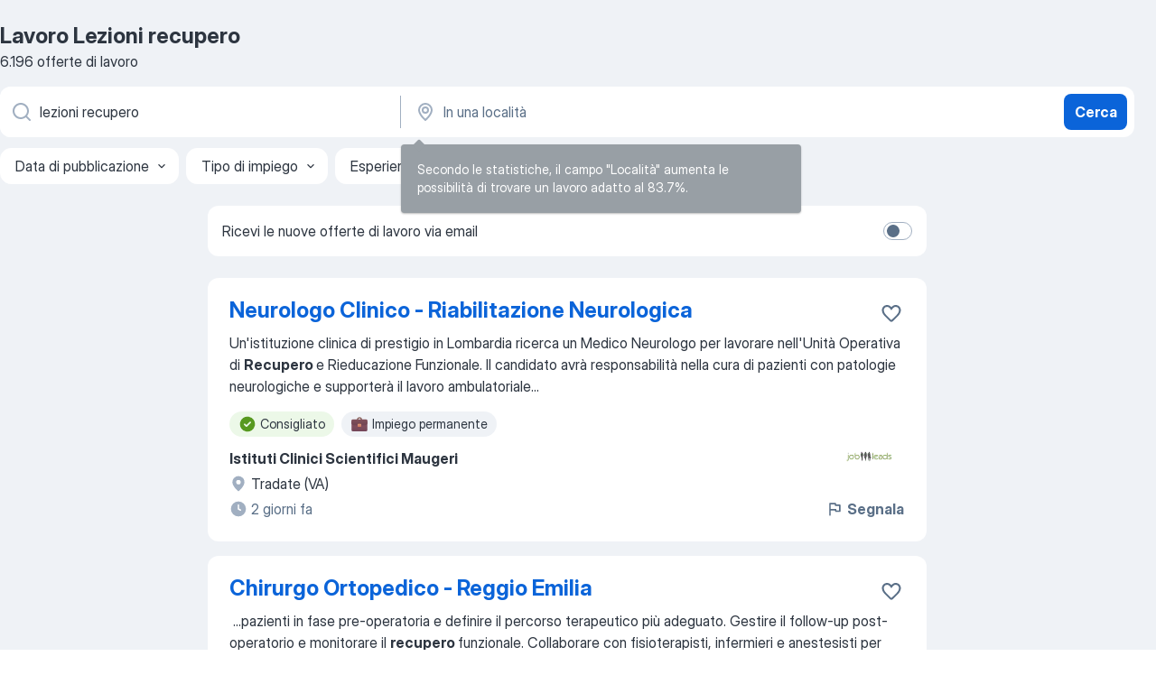

--- FILE ---
content_type: application/javascript
request_url: https://it.jooble.org/easy-widget/client/easyWidget.js
body_size: 12522
content:
var easyWidget;(()=>{"use strict";var e,a,n,r,t={},o={};function i(e){var a=o[e];if(void 0!==a)return a.exports;var n=o[e]={exports:{}};return t[e](n,n.exports,i),n.exports}i.m=t,i.n=e=>{var a=e&&e.__esModule?()=>e.default:()=>e;return i.d(a,{a}),a},i.d=(e,a)=>{for(var n in a)i.o(a,n)&&!i.o(e,n)&&Object.defineProperty(e,n,{enumerable:!0,get:a[n]})},i.f={},i.e=e=>Promise.all(Object.keys(i.f).reduce(((a,n)=>(i.f[n](e,a),a)),[])),i.u=e=>e+".js",i.miniCssF=e=>e+".css",i.o=(e,a)=>Object.prototype.hasOwnProperty.call(e,a),e={},a="easy_widget:",i.l=(n,r,t,o)=>{if(e[n])e[n].push(r);else{var h,v;if(void 0!==t)for(var B=document.getElementsByTagName("script"),l=0;l<B.length;l++){var U=B[l];if(U.getAttribute("src")==n||U.getAttribute("data-webpack")==a+t){h=U;break}}h||(v=!0,(h=document.createElement("script")).charset="utf-8",h.timeout=120,i.nc&&h.setAttribute("nonce",i.nc),h.setAttribute("data-webpack",a+t),h.src=n),e[n]=[r];var s=(a,r)=>{h.onerror=h.onload=null,clearTimeout(d);var t=e[n];if(delete e[n],h.parentNode&&h.parentNode.removeChild(h),t&&t.forEach((e=>e(r))),a)return a(r)},d=setTimeout(s.bind(null,void 0,{type:"timeout",target:h}),12e4);h.onerror=s.bind(null,h.onerror),h.onload=s.bind(null,h.onload),v&&document.head.appendChild(h)}},i.r=e=>{"undefined"!=typeof Symbol&&Symbol.toStringTag&&Object.defineProperty(e,Symbol.toStringTag,{value:"Module"}),Object.defineProperty(e,"__esModule",{value:!0})},i.p="/easy-widget/client/",n=e=>new Promise(((a,n)=>{var r=i.miniCssF(e),t=i.p+r;if(((e,a)=>{for(var n=document.getElementsByTagName("link"),r=0;r<n.length;r++){var t=(i=n[r]).getAttribute("data-href")||i.getAttribute("href");if("stylesheet"===i.rel&&(t===e||t===a))return i}var o=document.getElementsByTagName("style");for(r=0;r<o.length;r++){var i;if((t=(i=o[r]).getAttribute("data-href"))===e||t===a)return i}})(r,t))return a();((e,a,n,r)=>{var t=document.createElement("link");t.rel="stylesheet",t.type="text/css",t.onerror=t.onload=o=>{if(t.onerror=t.onload=null,"load"===o.type)n();else{var i=o&&("load"===o.type?"missing":o.type),h=o&&o.target&&o.target.href||a,v=new Error("Loading CSS chunk "+e+" failed.\n("+h+")");v.code="CSS_CHUNK_LOAD_FAILED",v.type=i,v.request=h,t.parentNode.removeChild(t),r(v)}},t.href=a,document.head.appendChild(t)})(e,t,a,n)})),r={63536:0},i.f.miniCss=(e,a)=>{r[e]?a.push(r[e]):0!==r[e]&&{613:1,716:1,801:1,1132:1,1333:1,1596:1,1633:1,1767:1,1784:1,2461:1,2890:1,3240:1,3292:1,3460:1,3490:1,3534:1,3875:1,4108:1,4131:1,4777:1,5373:1,5397:1,5781:1,6452:1,6529:1,6701:1,6754:1,7309:1,7515:1,7900:1,7907:1,7991:1,8178:1,8190:1,8218:1,8363:1,8378:1,8425:1,8661:1,8727:1,8799:1,8845:1,8862:1,8882:1,9051:1,9407:1,9445:1,9582:1,9683:1,9769:1,9829:1,9950:1,9960:1,9990:1,9994:1,10136:1,10654:1,10881:1,10927:1,10969:1,11098:1,11330:1,11857:1,11985:1,12012:1,12193:1,12218:1,12323:1,12332:1,12590:1,12849:1,12970:1,13031:1,13197:1,13388:1,13478:1,13729:1,13920:1,14072:1,14133:1,14643:1,14802:1,15039:1,15186:1,15191:1,15297:1,15512:1,15559:1,15596:1,15721:1,15738:1,15807:1,15949:1,16034:1,16209:1,16281:1,16828:1,16855:1,17106:1,17167:1,17292:1,17321:1,17336:1,17538:1,17583:1,17873:1,18069:1,18092:1,18191:1,18222:1,18604:1,19152:1,19229:1,19354:1,19833:1,19958:1,20270:1,20412:1,20495:1,20718:1,20948:1,20982:1,20985:1,21468:1,21597:1,22095:1,22448:1,22527:1,22564:1,22612:1,22694:1,22719:1,22736:1,22848:1,22913:1,23033:1,23246:1,23294:1,23389:1,23519:1,24029:1,24032:1,24116:1,24162:1,24456:1,24533:1,25023:1,25075:1,25255:1,25263:1,25373:1,25408:1,25519:1,25639:1,26615:1,26858:1,27030:1,27034:1,27041:1,27200:1,27240:1,27579:1,27594:1,27686:1,27769:1,27950:1,28346:1,28465:1,28541:1,28627:1,28714:1,28739:1,28839:1,28863:1,28975:1,29656:1,29675:1,29981:1,30217:1,30280:1,30463:1,30758:1,30997:1,30998:1,31041:1,31619:1,31715:1,31784:1,32029:1,32100:1,32369:1,32772:1,32837:1,32978:1,33249:1,33454:1,33627:1,33764:1,33783:1,33817:1,33967:1,34052:1,34065:1,34128:1,34371:1,34407:1,34433:1,34437:1,34449:1,34549:1,34686:1,34987:1,34989:1,35217:1,35468:1,35623:1,35781:1,35918:1,36021:1,36399:1,36441:1,36461:1,36531:1,36943:1,36951:1,37091:1,37356:1,37872:1,38215:1,38584:1,38605:1,38669:1,38671:1,38742:1,39038:1,39388:1,39419:1,39519:1,39600:1,39661:1,39788:1,39957:1,39982:1,40009:1,40175:1,40214:1,40395:1,40485:1,40490:1,40759:1,40819:1,40939:1,40945:1,41306:1,41540:1,41573:1,41668:1,41955:1,42114:1,42280:1,42629:1,42750:1,42968:1,42976:1,43047:1,43429:1,43443:1,43758:1,44221:1,44470:1,44950:1,44973:1,45267:1,45285:1,45384:1,45406:1,45481:1,45585:1,45603:1,46066:1,46411:1,46462:1,46482:1,46574:1,46812:1,47096:1,47263:1,47348:1,47438:1,47751:1,47848:1,48046:1,48133:1,48142:1,48246:1,48351:1,48467:1,48759:1,48826:1,49110:1,49190:1,49265:1,49623:1,49688:1,49733:1,49872:1,49922:1,50124:1,50467:1,50808:1,51063:1,51164:1,51322:1,51360:1,51642:1,51806:1,51827:1,52034:1,52308:1,52400:1,52403:1,52502:1,52599:1,52711:1,52971:1,53003:1,53006:1,53077:1,53292:1,53296:1,53313:1,54020:1,54145:1,54603:1,54683:1,55002:1,55183:1,55318:1,55458:1,55800:1,55804:1,56137:1,56417:1,56460:1,56717:1,56791:1,56940:1,57214:1,57238:1,57547:1,57608:1,57759:1,57905:1,58325:1,58364:1,58569:1,58601:1,58712:1,58757:1,58789:1,58834:1,58866:1,59033:1,59125:1,59450:1,59454:1,59508:1,59618:1,60475:1,60632:1,60689:1,61082:1,61200:1,61234:1,61408:1,61507:1,61535:1,61666:1,61894:1,61962:1,62071:1,62082:1,62196:1,62244:1,62366:1,62448:1,62710:1,62960:1,63233:1,63509:1,63512:1,63647:1,63712:1,64281:1,64891:1,65179:1,65339:1,65650:1,65801:1,65865:1,65921:1,66206:1,66312:1,66513:1,66565:1,66811:1,66878:1,66930:1,67086:1,67322:1,67359:1,67418:1,67429:1,67458:1,67556:1,67964:1,68045:1,68064:1,68095:1,68247:1,68280:1,68537:1,68584:1,68591:1,68996:1,69059:1,69660:1,69696:1,69926:1,70332:1,70645:1,70755:1,70936:1,71124:1,71385:1,71449:1,71783:1,71852:1,72593:1,72674:1,72804:1,73061:1,73528:1,73552:1,73561:1,73646:1,74122:1,74409:1,74697:1,74746:1,75096:1,75292:1,75435:1,75667:1,75693:1,75701:1,75755:1,75842:1,75998:1,76393:1,76635:1,76655:1,76657:1,76817:1,76899:1,77029:1,77370:1,77482:1,77651:1,77671:1,77818:1,77894:1,78200:1,78268:1,78429:1,78575:1,78577:1,79019:1,79230:1,79252:1,79798:1,79830:1,79878:1,80219:1,80416:1,80440:1,80751:1,80802:1,81010:1,81359:1,81484:1,81700:1,82074:1,82173:1,82229:1,82322:1,82419:1,82425:1,82565:1,82619:1,82630:1,82930:1,82972:1,83434:1,83584:1,83747:1,83884:1,83935:1,84010:1,84115:1,84367:1,84469:1,84587:1,84731:1,84801:1,85042:1,85268:1,85406:1,85451:1,85752:1,85928:1,86190:1,86274:1,86548:1,86687:1,86707:1,87084:1,87113:1,87272:1,87281:1,87403:1,87518:1,87707:1,87793:1,88151:1,88154:1,88421:1,88456:1,88808:1,89084:1,89189:1,89211:1,89251:1,89359:1,89512:1,89603:1,89648:1,90254:1,90303:1,90311:1,90321:1,90354:1,90662:1,90732:1,90744:1,91368:1,92080:1,92092:1,92102:1,92494:1,92516:1,92539:1,93233:1,93386:1,93700:1,94055:1,94098:1,94282:1,94312:1,94703:1,94921:1,95061:1,95126:1,95525:1,95640:1,96149:1,96182:1,96199:1,96387:1,96479:1,96760:1,96968:1,96979:1,97124:1,97202:1,97287:1,97485:1,97548:1,97907:1,98523:1,98671:1,98934:1,99122:1,99137:1,99155:1,99156:1,99183:1,99377:1,99782:1}[e]&&a.push(r[e]=n(e).then((()=>{r[e]=0}),(a=>{throw delete r[e],a})))},(()=>{var e={63536:0};i.f.j=(a,n)=>{var r=i.o(e,a)?e[a]:void 0;if(0!==r)if(r)n.push(r[2]);else{var t=new Promise(((n,t)=>r=e[a]=[n,t]));n.push(r[2]=t);var o=i.p+i.u(a),h=new Error;i.l(o,(n=>{if(i.o(e,a)&&(0!==(r=e[a])&&(e[a]=void 0),r)){var t=n&&("load"===n.type?"missing":n.type),o=n&&n.target&&n.target.src;h.message="Loading chunk "+a+" failed.\n("+t+": "+o+")",h.name="ChunkLoadError",h.type=t,h.request=o,r[1](h)}}),"chunk-"+a,a)}};var a=(a,n)=>{var r,t,[o,h,v]=n,B=0;if(o.some((a=>0!==e[a]))){for(r in h)i.o(h,r)&&(i.m[r]=h[r]);v&&v(i)}for(a&&a(n);B<o.length;B++)t=o[B],i.o(e,t)&&e[t]&&e[t][0](),e[t]=0},n=self.webpackChunkeasy_widget=self.webpackChunkeasy_widget||[];n.forEach(a.bind(null,0)),n.push=a.bind(null,n.push.bind(n))})();var h,v,B,l,U={};h=U,v={"./AdministratorKyivCompanyBanner":()=>i.e(76635).then((()=>()=>i(76635))),"./AppJdp747v1":()=>i.e(87707).then((()=>()=>i(87707))),"./AppJdp747v2":()=>i.e(42750).then((()=>()=>i(42750))),"./AppJdp747v2de":()=>i.e(80802).then((()=>()=>i(80802))),"./AppJdp747v2en":()=>i.e(51063).then((()=>()=>i(51063))),"./AppJdp747v2fr":()=>i.e(92080).then((()=>()=>i(92080))),"./AppJdp747v2pl":()=>i.e(14643).then((()=>()=>i(14643))),"./CareerBuddyNew":()=>i.e(8425).then((()=>()=>i(8425))),"./CareerBuddy":()=>i.e(80440).then((()=>()=>i(80440))),"./CareerTestDe":()=>i.e(39388).then((()=>()=>i(39388))),"./CareerTestEn":()=>i.e(33627).then((()=>()=>i(33627))),"./Component":()=>i.e(66312).then((()=>()=>i(66312))),"./Component1":()=>i.e(35918).then((()=>()=>i(35918))),"./Component10":()=>i.e(41668).then((()=>()=>i(41668))),"./Component11":()=>i.e(19229).then((()=>()=>i(19229))),"./Component12":()=>i.e(17583).then((()=>()=>i(17583))),"./Component13":()=>i.e(90311).then((()=>()=>i(90311))),"./Component14":()=>i.e(17321).then((()=>()=>i(17321))),"./Component15":()=>i.e(99782).then((()=>()=>i(99782))),"./Component2":()=>i.e(63712).then((()=>()=>i(63712))),"./Component3":()=>i.e(37091).then((()=>()=>i(37091))),"./Component4":()=>i.e(7900).then((()=>()=>i(7900))),"./Component5":()=>i.e(84801).then((()=>()=>i(84801))),"./Component6":()=>i.e(92516).then((()=>()=>i(43245))),"./Component7":()=>i.e(8727).then((()=>()=>i(8727))),"./Component8":()=>i.e(83434).then((()=>()=>i(83434))),"./Component9":()=>i.e(33249).then((()=>()=>i(33249))),"./DiscountBanner":()=>i.e(89251).then((()=>()=>i(89251))),"./FinmapBanner":()=>i.e(92494).then((()=>()=>i(92494))),"./FirstSearchJobBanner":()=>i.e(38669).then((()=>()=>i(38669))),"./Fitly640":()=>i.e(716).then((()=>()=>i(716))),"./FitlySIdebarSp":()=>i.e(45481).then((()=>()=>i(45481))),"./FitlySIdebar":()=>i.e(93700).then((()=>()=>i(93700))),"./FitlyTestSp":()=>i.e(32978).then((()=>()=>i(32978))),"./FitlyTest":()=>i.e(97287).then((()=>()=>i(97287))),"./Fitly320":()=>i.e(58834).then((()=>()=>i(58834))),"./Fitly320eng":()=>i.e(91368).then((()=>()=>i(91368))),"./FreeCvDeV2":()=>i.e(48759).then((()=>()=>i(48759))),"./FreeCvDe":()=>i.e(47263).then((()=>()=>i(47263))),"./FreeCvDe1":()=>i.e(58712).then((()=>()=>i(58712))),"./FreeCvEnV2":()=>i.e(20495).then((()=>()=>i(20495))),"./FreeCvEn":()=>i.e(76657).then((()=>()=>i(76657))),"./FreeCvFrV2":()=>i.e(93233).then((()=>()=>i(93233))),"./FreeCvFr":()=>i.e(49922).then((()=>()=>i(49922))),"./HuAruteritoTrimexPestBaner":()=>i.e(89211).then((()=>()=>i(89211))),"./HuBurkoloKonigNemetorszagBanner":()=>i.e(92539).then((()=>()=>i(92539))),"./HuDesktopSideBannerBlue":()=>i.e(38605).then((()=>()=>i(38605))),"./HuDesktopSideBannerBlue1":()=>i.e(68064).then((()=>()=>i(68064))),"./HuDesktopSideBannerGreen":()=>i.e(22448).then((()=>()=>i(22448))),"./HuDesktopSideBannerGreen1":()=>i.e(10969).then((()=>()=>i(10969))),"./HuFestoTurexHolandiaBaner":()=>i.e(99122).then((()=>()=>i(99122))),"./HuFutarAnimeliBudapestBaner":()=>i.e(57547).then((()=>()=>i(57547))),"./HuHotExpolVagynorEnyingBaner":()=>i.e(57905).then((()=>()=>i(57905))),"./HuHotToferKoniveloKecsmeketBaner":()=>i.e(82425).then((()=>()=>i(82425))),"./HuKamionsoferokKusmanaukNemetsosagBaner":()=>i.e(56137).then((()=>()=>i(56137))),"./HuKivitelezoPergolaSiofokBanner":()=>i.e(85752).then((()=>()=>i(85752))),"./HuKonyhaiOn7NemetsogBaner":()=>i.e(84587).then((()=>()=>i(84587))),"./HuKonyhai2on7NemetsogBaner":()=>i.e(49190).then((()=>()=>i(49190))),"./HuLakatosAutoDivoBudapestBaner":()=>i.e(79798).then((()=>()=>i(79798))),"./HuNewRakrarosBlechaFejerBaner":()=>i.e(25023).then((()=>()=>i(25023))),"./HuPostaBanner":()=>i.e(15596).then((()=>()=>i(15596))),"./HuPostaLogistSkladBudapest":()=>i.e(22736).then((()=>()=>i(22736))),"./HuPostaLogistSkladPest":()=>i.e(66513).then((()=>()=>i(66513))),"./HuPostaLogistSklad":()=>i.e(74746).then((()=>()=>i(74746))),"./HuPremFestoForbauBadapestBaner":()=>i.e(47096).then((()=>()=>i(47096))),"./HuPremFestoturexHollandiaBaner":()=>i.e(12590).then((()=>()=>i(12590))),"./HuPremRaktarosBlechaFejerBaner":()=>i.e(8218).then((()=>()=>i(8218))),"./HuPremVillanyszeroHumanNemetoszagBaner":()=>i.e(99137).then((()=>()=>i(99137))),"./HuPremiumBanner":()=>i.e(34128).then((()=>()=>i(34128))),"./HuPremiumGerjarmuAgumisErdBaner":()=>i.e(79830).then((()=>()=>i(79830))),"./HuPremiumTeruletiKepveseloFinancialTavmunkaBaner":()=>i.e(89084).then((()=>()=>i(89084))),"./HuRecepcioesLilnorPestBaner":()=>i.e(46066).then((()=>()=>i(46066))),"./HuSegedmunkaKonigNemetorszagBanner":()=>i.e(39600).then((()=>()=>i(39600))),"./HuVillanyszereloHumanNemetorBaner":()=>i.e(30998).then((()=>()=>i(30998))),"./HuVillanyszereloKonigNemetorszagBanner":()=>i.e(57759).then((()=>()=>i(57759))),"./JayJayBanner":()=>i.e(89359).then((()=>()=>i(89359))),"./JoobleAppJdpv1":()=>i.e(19152).then((()=>()=>i(19152))),"./JoobleAppJdpv2":()=>i.e(98671).then((()=>()=>i(98671))),"./KateHackathonBanner":()=>i.e(23519).then((()=>()=>i(23519))),"./MedsestraDublyanyBanner":()=>i.e(86190).then((()=>()=>i(86190))),"./NewHotJobWithSalaryHu":()=>i.e(31041).then((()=>()=>i(31041))),"./NewHotJobWithSalaryRo":()=>i.e(8190).then((()=>()=>i(8190))),"./NewHotJobWithSalaryUa":()=>i.e(42976).then((()=>()=>i(42976))),"./PremiumProfileSerpDesktopBanner":()=>i.e(22719).then((()=>()=>i(22719))),"./PremiumProfileSerpMobileBannerVersion1":()=>i.e(65650).then((()=>()=>i(65650))),"./PremiumProfileSerpMobileBanner":()=>i.e(12332).then((()=>()=>i(12332))),"./PremiumProfileSerpMobileBanner1":()=>i.e(53006).then((()=>()=>i(53006))),"./PremiumProfileSerpMobileBanner2":()=>i.e(53077).then((()=>()=>i(53077))),"./PremiumVaccancyTemplHu":()=>i.e(56417).then((()=>()=>i(56417))),"./PremiumVaccancyTemplRo":()=>i.e(34987).then((()=>()=>i(34987))),"./PremiumVaccancyTemplUa":()=>i.e(36021).then((()=>()=>i(36021))),"./ROtehnicienExpertBucurestiBaner":()=>i.e(61535).then((()=>()=>i(61535))),"./R2rBanner":()=>i.e(13031).then((()=>()=>i(13031))),"./R2rCompanyBanner":()=>i.e(80219).then((()=>()=>i(80219))),"./RoConsultantBucurestiBanner":()=>i.e(18604).then((()=>()=>i(18604))),"./RoCurieramazonGermaniaBanner":()=>i.e(8799).then((()=>()=>i(8799))),"./RoCusatorCucitItaliaBaner":()=>i.e(85406).then((()=>()=>i(85406))),"./RoElectricienKonichGermaniaBaner":()=>i.e(50808).then((()=>()=>i(50808))),"./RoInstalatorKonichGermaniaBaner":()=>i.e(95525).then((()=>()=>i(95525))),"./RoMuncitorsereLevelOneOlandaBaner":()=>i.e(87518).then((()=>()=>i(87518))),"./RoPremCuratenieStaubGermaniaBaner":()=>i.e(9829).then((()=>()=>i(9829))),"./RoPremIngrejirePlanteBucurestiBaner":()=>i.e(96387).then((()=>()=>i(96387))),"./RoPremInstalatorGastaGermaniaBaner":()=>i.e(75701).then((()=>()=>i(75701))),"./RoPremPregatitorVopsitorAmeFlexOlandaBaner":()=>i.e(84115).then((()=>()=>i(84115))),"./RoPremSoferLikeStrainatBaner":()=>i.e(82322).then((()=>()=>i(82322))),"./RoPremTinichigiuInterOlandaBaner":()=>i.e(95640).then((()=>()=>i(95640))),"./RoSoferAmazonMarsGermaniaBaner":()=>i.e(1333).then((()=>()=>i(1333))),"./RoSoferCeAdamisGermaniaBaner":()=>i.e(34371).then((()=>()=>i(34371))),"./RoSoferCeEurotruckBelgiaBaner":()=>i.e(26858).then((()=>()=>i(26858))),"./RoSoferCeHerstsensBelgiaBaner":()=>i.e(25255).then((()=>()=>i(25255))),"./RoSoferCe2iqOlandaBaner":()=>i.e(55804).then((()=>()=>i(55804))),"./RoSoferCeiqOlandaBaner":()=>i.e(52308).then((()=>()=>i(52308))),"./RoSoferCuriratMarsGermaniaBaner":()=>i.e(12849).then((()=>()=>i(12849))),"./RoSoferCurseInterKurtarGermaniaBaner":()=>i.e(32837).then((()=>()=>i(32837))),"./RoSoferLikeStrainatBaner":()=>i.e(47348).then((()=>()=>i(47348))),"./RoSoferTerminalLogIqOlandaBaner":()=>i.e(22095).then((()=>()=>i(22095))),"./RoSoferTerminal22LogIqOlandaBaner":()=>i.e(65179).then((()=>()=>i(65179))),"./RoTehnicianreparExclusiveBucurestiBaner":()=>i.e(35781).then((()=>()=>i(35781))),"./SearchBannerCall":()=>i.e(61666).then((()=>()=>i(61666))),"./SecondSearchJobBanner":()=>i.e(45384).then((()=>()=>i(45384))),"./SerpCallUsUaDesktopAbTest683Banner":()=>i.e(40490).then((()=>()=>i(40490))),"./SerpCallUsUaMobileAbTest683Banner":()=>i.e(33454).then((()=>()=>i(33454))),"./SerpUrlDesktopAbTest683Banner":()=>i.e(38742).then((()=>()=>i(38742))),"./SerpUrlMobileAbTest683Banner":()=>i.e(19833).then((()=>()=>i(19833))),"./ShedroCompanyBanner":()=>i.e(67556).then((()=>()=>i(67556))),"./ShvachkaKyivTestBanner":()=>i.e(1132).then((()=>()=>i(1132))),"./SkillifyHackathonBanner":()=>i.e(21597).then((()=>()=>i(21597))),"./TavriavCompanyBanner":()=>i.e(42629).then((()=>()=>i(42629))),"./TelegramChannelBanner":()=>i.e(12970).then((()=>()=>i(12970))),"./TemplateSidebar":()=>i.e(34065).then((()=>()=>i(34065))),"./Template":()=>i.e(14072).then((()=>()=>i(14072))),"./TerazRecruitSerp":()=>i.e(48467).then((()=>()=>i(48467))),"./TerazRecruit":()=>i.e(80751).then((()=>()=>i(80751))),"./Test":()=>i.e(52034).then((()=>()=>i(52034))),"./Testbanner1":()=>i.e(55002).then((()=>()=>i(55002))),"./UaAdministrIleadHarkivBaner":()=>i.e(32369).then((()=>()=>i(32369))),"./UaAdministrIleadKievBaner":()=>i.e(46462).then((()=>()=>i(46462))),"./UaAdministratorKasirKafeBistroRivneBaner":()=>i.e(52502).then((()=>()=>i(52502))),"./UaAdministratorRaileanKievBaner":()=>i.e(12323).then((()=>()=>i(12323))),"./UaAsistentNeruhUrSerachUdalenBanner":()=>i.e(49265).then((()=>()=>i(49265))),"./UaAvrora7ProdavetDniproBaner":()=>i.e(64891).then((()=>()=>i(64891))),"./UaAvrora7ProdavetHmelnitkiBanner":()=>i.e(86707).then((()=>()=>i(86707))),"./UaAvrora7ProdavetKievBanner":()=>i.e(61200).then((()=>()=>i(61200))),"./UaAvrora7ProdavetLvovBanner":()=>i.e(67322).then((()=>()=>i(67322))),"./UaAvrora7ProdavetZaporojBanner":()=>i.e(99183).then((()=>()=>i(99183))),"./UaAvrora8ProdavetOdesaBaner":()=>i.e(32100).then((()=>()=>i(32100))),"./UaAvrora8ProdavetTernopolBanner":()=>i.e(34686).then((()=>()=>i(34686))),"./UaAvrora8ProdavetVinnitaBanner":()=>i.e(6754).then((()=>()=>i(6754))),"./UaAvtominikAutoWashKievBaner":()=>i.e(10136).then((()=>()=>i(10136))),"./UaBarmenDoubleVDniproBaner":()=>i.e(78200).then((()=>()=>i(78200))),"./UaBuhgalterTentionKievBanner":()=>i.e(801).then((()=>()=>i(801))),"./UaDomrabotnitaGostomelKievBaner":()=>i.e(87403).then((()=>()=>i(87403))),"./UaDvornikUborkaKievBaner":()=>i.e(44950).then((()=>()=>i(44950))),"./UaElectrikMolochnHarkivBanner":()=>i.e(13729).then((()=>()=>i(13729))),"./UaHotAdmerelOperatorTermoKievBaner":()=>i.e(86687).then((()=>()=>i(86687))),"./UaHotAgentVladPrativnikSkladChaikiBaner":()=>i.e(68591).then((()=>()=>i(68591))),"./UaHotAgentiaRieltorKrivoiRogBaner":()=>i.e(27594).then((()=>()=>i(27594))),"./UaHotAgriaAvtomehanikLvovBaner":()=>i.e(24162).then((()=>()=>i(24162))),"./UaHotAgtRabotnikJitomirBaner":()=>i.e(8378).then((()=>()=>i(8378))),"./UaHotAhInvestVoditelChehiaBaner":()=>i.e(46574).then((()=>()=>i(46574))),"./UaHotAklimaServiceInjenerKievBaner":()=>i.e(12218).then((()=>()=>i(12218))),"./UaHotAllpetsVeterinarKievBaner":()=>i.e(48133).then((()=>()=>i(48133))),"./UaHotAmgRihtuvalnikLvovNew":()=>i.e(30463).then((()=>()=>i(30463))),"./UaHotAmkSantehnikKievBaner":()=>i.e(6701).then((()=>()=>i(6701))),"./UaHotArtamonovProdavetPivaKievBaner":()=>i.e(34433).then((()=>()=>i(34433))),"./UaHotAtlantKuharHarkivBaner":()=>i.e(45603).then((()=>()=>i(45603))),"./UaHotAtlantKuharIrpinBaner":()=>i.e(77651).then((()=>()=>i(77651))),"./UaHotAtlantOfititantIrpenBaner":()=>i.e(62244).then((()=>()=>i(62244))),"./UaHotAtlantPribiralnitaIrpenBaner":()=>i.e(54145).then((()=>()=>i(54145))),"./UaHotAutoWashAvtomiinikKievBaner":()=>i.e(97485).then((()=>()=>i(97485))),"./UaHotAvGroupMerchendaizerKievBaner":()=>i.e(46411).then((()=>()=>i(46411))),"./UaHotAvroraProdavetDniproBaner":()=>i.e(28541).then((()=>()=>i(28541))),"./UaHotAvroraProdavetIvanoFrBaner":()=>i.e(31784).then((()=>()=>i(31784))),"./UaHotAvroraProdavetRivneBaner":()=>i.e(16855).then((()=>()=>i(16855))),"./UaHotAvroraProdavetVinnitaBaner":()=>i.e(67359).then((()=>()=>i(67359))),"./UaHotAvroraProdavetZaporojBaner":()=>i.e(3292).then((()=>()=>i(3292))),"./UaHotAvroraProdavet1KievBaner":()=>i.e(40485).then((()=>()=>i(40485))),"./UaHotAvroraProdavet1LvovBaner":()=>i.e(69059).then((()=>()=>i(69059))),"./UaHotAvtodimBuhgalterBilaTerkovBaner":()=>i.e(52711).then((()=>()=>i(52711))),"./UaHotAvtogradAvtomehanikKropivnitkianer":()=>i.e(83584).then((()=>()=>i(83584))),"./UaHotAvtosamitAvtosliusarKievBaner":()=>i.e(27200).then((()=>()=>i(27200))),"./UaHotBadmKomplektuvalnikKievBaner":()=>i.e(3875).then((()=>()=>i(3875))),"./UaHotBadmRazstanovshikTovaraOdesaBaner":()=>i.e(71852).then((()=>()=>i(71852))),"./UaHotBarabashProdavetLvovBaner":()=>i.e(95126).then((()=>()=>i(95126))),"./UaHotBezrukovMenedjerProdajKropivnitkiiBaner":()=>i.e(30997).then((()=>()=>i(30997))),"./UaHotBikovetVikladachAnglLvovBaner":()=>i.e(39038).then((()=>()=>i(39038))),"./UaHotBukiVikladachViddalenoBaner":()=>i.e(39661).then((()=>()=>i(39661))),"./UaHotBukiVikladachViddalenoBaner1":()=>i.e(82074).then((()=>()=>i(82074))),"./UaHotBukiVikladachViddalenoBaner2":()=>i.e(73528).then((()=>()=>i(73528))),"./UaHotBukiVikladachViddalenoBaner3":()=>i.e(65339).then((()=>()=>i(65339))),"./UaHotBukiVikladachViddalenoBaner4":()=>i.e(16209).then((()=>()=>i(16209))),"./UaHotCaptchKonditerPoltavaBane":()=>i.e(51642).then((()=>()=>i(51642))),"./UaHotCaptchKonditerPoltavaBaner":()=>i.e(27950).then((()=>()=>i(27950))),"./UaHotChernomorkaKuharKievBaner":()=>i.e(47438).then((()=>()=>i(47438))),"./UaHotChubenkoVoditelBrovariBaner":()=>i.e(26615).then((()=>()=>i(26615))),"./UaHotCistaVodaVoditelKievBaner":()=>i.e(9994).then((()=>()=>i(9994))),"./UaHotCudoNojnitiPerukarOdesaBaner":()=>i.e(84469).then((()=>()=>i(84469))),"./UaHotCzmlMontajnikmetalLvovBaner":()=>i.e(27240).then((()=>()=>i(27240))),"./UaHotDeachenkoVodiiKievBaner":()=>i.e(85042).then((()=>()=>i(85042))),"./UaHotDereveankoVoditelBrovariBaner":()=>i.e(28627).then((()=>()=>i(28627))),"./UaHotDisplaykomirnikKievBaner":()=>i.e(39957).then((()=>()=>i(39957))),"./UaHotDiverseProdavetKonsultantKievBaner":()=>i.e(48046).then((()=>()=>i(48046))),"./UaHotEcoSvitKomirnikLvovBaner":()=>i.e(8845).then((()=>()=>i(8845))),"./UaHotEgroshiOperatorSoftDneproBaner":()=>i.e(34989).then((()=>()=>i(34989))),"./UaHotEmployementMenedjerKievBaner":()=>i.e(66206).then((()=>()=>i(66206))),"./UaHotFabrikaPokleishikGlevahaBaner":()=>i.e(20718).then((()=>()=>i(20718))),"./UaHotFainoMenedjerObiectuDniproBaner":()=>i.e(62082).then((()=>()=>i(62082))),"./UaHotFreshKosmetikProdavetKievBaner":()=>i.e(82630).then((()=>()=>i(82630))),"./UaHotFreshKosmetikProdavet2KievBaner":()=>i.e(56717).then((()=>()=>i(56717))),"./UaHotFreshKosmetikProdavet3KievBaner":()=>i.e(96760).then((()=>()=>i(96760))),"./UaHotFreshKosmetikProdavet4KievBaner":()=>i.e(17292).then((()=>()=>i(17292))),"./UaHotGarmetPrativnikSkladKievBaner":()=>i.e(15297).then((()=>()=>i(15297))),"./UaHotGarmetPriimalnikKievBaner":()=>i.e(17336).then((()=>()=>i(17336))),"./UaHotGarmetRaznorabociKievBaner":()=>i.e(81010).then((()=>()=>i(81010))),"./UaHotGarnaStravaKuharDniproBaner":()=>i.e(40759).then((()=>()=>i(40759))),"./UaHotGarnaStravaKuharKievBaner":()=>i.e(69660).then((()=>()=>i(69660))),"./UaHotGarnaStravaKuhar2KievBaner":()=>i.e(36461).then((()=>()=>i(36461))),"./UaHotGnozisRizchikKievBaner":()=>i.e(90303).then((()=>()=>i(90303))),"./UaHotGorbatokPromouterKievBaner":()=>i.e(34052).then((()=>()=>i(34052))),"./UaHotGorbatokPromouter2KievBaner":()=>i.e(14133).then((()=>()=>i(14133))),"./UaHotGreenMenedjerProdajDniproBaner":()=>i.e(36531).then((()=>()=>i(36531))),"./UaHotGreenPakuvalnikDniproBaner":()=>i.e(82930).then((()=>()=>i(82930))),"./UaHotGribenkoProdavetTovarovKievBaner":()=>i.e(36943).then((()=>()=>i(36943))),"./UaHotGrizliOhoronaKievBaner":()=>i.e(68095).then((()=>()=>i(68095))),"./UaHotGvlVoditelBKievBaner":()=>i.e(75693).then((()=>()=>i(75693))),"./UaHotInLoveOperatoChataDniproBaner":()=>i.e(29675).then((()=>()=>i(29675))),"./UaHotInLoveOperatoChataVidalenoBaner":()=>i.e(33967).then((()=>()=>i(33967))),"./UaHotInLoveOperatoChata2VidalenoBaner":()=>i.e(51164).then((()=>()=>i(51164))),"./UaHotIncontoArmaturshikLitvaBaner":()=>i.e(48351).then((()=>()=>i(48351))),"./UaHotIntergumaBuhgalterBorispolBaner":()=>i.e(67418).then((()=>()=>i(67418))),"./UaHotIrmaWorkRaznorabochiiNiderlandiBaner":()=>i.e(80416).then((()=>()=>i(80416))),"./UaHotIurMashMehanikTehaKievBaner":()=>i.e(11985).then((()=>()=>i(11985))),"./UaHotJeModernElectrozvarLutskBaner":()=>i.e(27034).then((()=>()=>i(27034))),"./UaHotJeModernUkladalnikPakuvalnikLutskBaner":()=>i.e(11098).then((()=>()=>i(11098))),"./UaHotJobWithNoSalaryNew":()=>i.e(52403).then((()=>()=>i(52403))),"./UaHotJobWithSalaryNewLogoLong":()=>i.e(65801).then((()=>()=>i(65801))),"./UaHotJobWithSalaryNewLogo":()=>i.e(4108).then((()=>()=>i(4108))),"./UaHotJobWithSalaryNewLogo1":()=>i.e(49110).then((()=>()=>i(49110))),"./UaHotJobWithSalaryNew":()=>i.e(71124).then((()=>()=>i(71124))),"./UaHotJovlaBudivelnikLvovNew":()=>i.e(40819).then((()=>()=>i(40819))),"./UaHotKantriFasuvalnikKievBaner":()=>i.e(51322).then((()=>()=>i(51322))),"./UaHotKatrinMasterKievBaner":()=>i.e(36399).then((()=>()=>i(36399))),"./UaHotKazatkaOhranikCherkasiBaner":()=>i.e(61894).then((()=>()=>i(61894))),"./UaHotKiriciukProdavetIvanoFrBaner":()=>i.e(56940).then((()=>()=>i(56940))),"./UaHotKlepavirKasirLvovBaner":()=>i.e(34407).then((()=>()=>i(34407))),"./UaHotKorolkovProdavetHmelnitkiBaner":()=>i.e(22612).then((()=>()=>i(22612))),"./UaHotKovaliVoditelCKievBaner":()=>i.e(86548).then((()=>()=>i(86548))),"./UaHotKovaliVoditelCKievBaner1":()=>i.e(89648).then((()=>()=>i(89648))),"./UaHotKraniAvtoelektrikOdesaBaner":()=>i.e(63647).then((()=>()=>i(63647))),"./UaHotKrioloOperaatorLiniiKievBaner":()=>i.e(27041).then((()=>()=>i(27041))),"./UaHotKutsMentorViddalenoBaner":()=>i.e(62960).then((()=>()=>i(62960))),"./UaHotKutsPsihologViddalenoBaner":()=>i.e(20270).then((()=>()=>i(20270))),"./UaHotKutsRepetitorViddalenoBaner":()=>i.e(90321).then((()=>()=>i(90321))),"./UaHotKutsVikladachViddalenoBaner":()=>i.e(22913).then((()=>()=>i(22913))),"./UaHotLiliShopPakuvalnikKievBaner":()=>i.e(83935).then((()=>()=>i(83935))),"./UaHotLotokFasuvalnikKievBaner":()=>i.e(87793).then((()=>()=>i(87793))),"./UaHotLotokKasirKievBaner":()=>i.e(24032).then((()=>()=>i(24032))),"./UaHotLotokKomolektuvalnikKievBaner":()=>i.e(9769).then((()=>()=>i(9769))),"./UaHotLotokPekarGostomelBaner":()=>i.e(34449).then((()=>()=>i(34449))),"./UaHotLotokvoditelKievBaner":()=>i.e(28863).then((()=>()=>i(28863))),"./UaHotLtpShvaskaLvivBaner":()=>i.e(79878).then((()=>()=>i(79878))),"./UaHotMTransAvtosliusarKievBaner":()=>i.e(84367).then((()=>()=>i(84367))),"./UaHotMTransVoditelCKievBaner":()=>i.e(77029).then((()=>()=>i(77029))),"./UaHotMTransVoditelCeHmelnitkiBaner":()=>i.e(43047).then((()=>()=>i(43047))),"./UaHotMTransVoditelCeKievBaner":()=>i.e(46812).then((()=>()=>i(46812))),"./UaHotMaistearneaVarnikDniproBaner":()=>i.e(9990).then((()=>()=>i(9990))),"./UaHotMakoVoditelCeNikolaevBaner":()=>i.e(18092).then((()=>()=>i(18092))),"./UaHotMeeservicePribiralnitaKievBaner":()=>i.e(51827).then((()=>()=>i(51827))),"./UaHotMeeservice2PribiralnitaKievBaner":()=>i.e(15559).then((()=>()=>i(15559))),"./UaHotMinVodiExpeditorKievBaner":()=>i.e(56791).then((()=>()=>i(56791))),"./UaHotMistospetproekFasadchikCernigovBaner":()=>i.e(45585).then((()=>()=>i(45585))),"./UaHotMitMaxObvalchikKievBaner":()=>i.e(41306).then((()=>()=>i(41306))),"./UaHotMitMaxVantajnikKievBaner":()=>i.e(68045).then((()=>()=>i(68045))),"./UaHotMoneyvoFahivetChernigovBaner":()=>i.e(23033).then((()=>()=>i(23033))),"./UaHotMoneyvoOperatorCallKievBaner":()=>i.e(13920).then((()=>()=>i(13920))),"./UaHotNapKomplektuvalnikChernovtiBaner":()=>i.e(2461).then((()=>()=>i(2461))),"./UaHotNapKomplektuvalnikKievBaner":()=>i.e(65865).then((()=>()=>i(65865))),"./UaHotNapKomplektuvalnikLvovBaner":()=>i.e(24456).then((()=>()=>i(24456))),"./UaHotNapKurierPitiKievBaner":()=>i.e(77370).then((()=>()=>i(77370))),"./UaHotNapPodrabotokKievBaner":()=>i.e(81484).then((()=>()=>i(81484))),"./UaHotNapProdavetKonsultantLvovBaner":()=>i.e(97202).then((()=>()=>i(97202))),"./UaHotNatanielRiznorabociKropivnetkiBaner":()=>i.e(58601).then((()=>()=>i(58601))),"./UaHotNaturaBaristaKievBaner":()=>i.e(6529).then((()=>()=>i(6529))),"./UaHotNdaRekrutPribiralnikKievBaner":()=>i.e(60475).then((()=>()=>i(60475))),"./UaHotNdaRekrutmen2PribiralnikKievBaner":()=>i.e(48142).then((()=>()=>i(48142))),"./UaHotNeoKraftPrativnikPekarniCehiaBaner":()=>i.e(76817).then((()=>()=>i(76817))),"./UaHotNikolaenkoKerivnikZastupuKievBaner":()=>i.e(99155).then((()=>()=>i(99155))),"./UaHotNoveMistoBudivelnikSumiBaner":()=>i.e(25408).then((()=>()=>i(25408))),"./UaHotNovokreshenaKomplektuvalnikKievBaner":()=>i.e(47848).then((()=>()=>i(47848))),"./UaHotNovokreshenaOperatorVidalenoBaner":()=>i.e(31619).then((()=>()=>i(31619))),"./UaHotOmgInjenerKievBaner":()=>i.e(50467).then((()=>()=>i(50467))),"./UaHotOneMediaBuyerKievBaner":()=>i.e(40939).then((()=>()=>i(40939))),"./UaHotOptimaKomernikPoltavaBaner":()=>i.e(25075).then((()=>()=>i(25075))),"./UaHotOptimaKomplektuvalnikLvovBaner":()=>i.e(30758).then((()=>()=>i(30758))),"./UaHotOptimaKomplektuvalnikLvov2Baner":()=>i.e(55318).then((()=>()=>i(55318))),"./UaHotOptimaKomplektuvalnikOdesaBaner":()=>i.e(13388).then((()=>()=>i(13388))),"./UaHotOptima2KomplektuvalnikOdesaBaner":()=>i.e(58757).then((()=>()=>i(58757))),"./UaHotPellaBrendAmbasadorOaeBaner":()=>i.e(68280).then((()=>()=>i(68280))),"./UaHotPereshnaVantajnikKievBaner":()=>i.e(28714).then((()=>()=>i(28714))),"./UaHotPersonaVodiiLitvaBaner":()=>i.e(23246).then((()=>()=>i(23246))),"./UaHotPlesGlavniBuhgalterJovkaBaner":()=>i.e(23294).then((()=>()=>i(23294))),"./UaHotPlesKonstruktorMebeliJovkaBaner":()=>i.e(97907).then((()=>()=>i(97907))),"./UaHotPlesMenedjerProdajJovkaBaner":()=>i.e(14802).then((()=>()=>i(14802))),"./UaHotPlesMenedjerZakupivliJovkaBaner":()=>i.e(74122).then((()=>()=>i(74122))),"./UaHotPlesVoditelCeJovkaBaner":()=>i.e(38584).then((()=>()=>i(38584))),"./UaHotPlesZaviduvachSkladuJovkaBaner":()=>i.e(38671).then((()=>()=>i(38671))),"./UaHotPotolkofMontajnikpotolkovKievBaner":()=>i.e(75842).then((()=>()=>i(75842))),"./UaHotPrivatPokoivkaUjgorodBaner":()=>i.e(3460).then((()=>()=>i(3460))),"./UaHotProfiStrijkaPerukarKievBaner":()=>i.e(33764).then((()=>()=>i(33764))),"./UaHotProteinFahivetKievBaner":()=>i.e(96149).then((()=>()=>i(96149))),"./UaHotProteinMenedjerKontraktovKievBaner":()=>i.e(33817).then((()=>()=>i(33817))),"./UaHotProteinMenedjerZakupivliKievBaaner":()=>i.e(5781).then((()=>()=>i(5781))),"./UaHotProteinPomichnikBuhgalteraKievBaaner":()=>i.e(78429).then((()=>()=>i(78429))),"./UaHotRemesloProdavetPivaVinnitaBaner":()=>i.e(27686).then((()=>()=>i(27686))),"./UaHotRemontnikMenedjerProdajVinnitaBaner":()=>i.e(8178).then((()=>()=>i(8178))),"./UaHotRemontnikSmmVinnitaBaner":()=>i.e(1784).then((()=>()=>i(1784))),"./UaHotRestKuharDniproBaner":()=>i.e(20948).then((()=>()=>i(20948))),"./UaHotRymasozaShvachkaChernovtiBaner":()=>i.e(89603).then((()=>()=>i(89603))),"./UaHotSaasSeoVengriaBaner":()=>i.e(15039).then((()=>()=>i(15039))),"./UaHotSaasSeoVidalenoBaner":()=>i.e(19354).then((()=>()=>i(19354))),"./UaHotSafonovProdavetKasirOdesaBaner":()=>i.e(9051).then((()=>()=>i(9051))),"./UaHotSamoidKravetKievBaner":()=>i.e(12012).then((()=>()=>i(12012))),"./UaHotSasaBuhgalterCherkasiBaner":()=>i.e(88456).then((()=>()=>i(88456))),"./UaHotSasaKuharCherkasiBaner":()=>i.e(66565).then((()=>()=>i(66565))),"./UaHotSerpalInjenerKievBaner":()=>i.e(55183).then((()=>()=>i(55183))),"./UaHotShevchenkoExpeditorDniproBaner":()=>i.e(27030).then((()=>()=>i(27030))),"./UaHotShevchenkoVantajnikKomplektuvDniproBaner":()=>i.e(57238).then((()=>()=>i(57238))),"./UaHotShinakaSliusarLutskBaner":()=>i.e(89512).then((()=>()=>i(89512))),"./UaHotShvedaMonolitikSambirBaner":()=>i.e(21468).then((()=>()=>i(21468))),"./UaHotSlPerevodchikVidalennoBaner":()=>i.e(12193).then((()=>()=>i(12193))),"./UaHotSoftcomMenedjerKlientKievBaner":()=>i.e(82565).then((()=>()=>i(82565))),"./UaHotSoftcomSalesMenedjerKievBaner":()=>i.e(92102).then((()=>()=>i(92102))),"./UaHotSovaIuvelirKievBaner":()=>i.e(25373).then((()=>()=>i(25373))),"./UaHotSovaProdavetChernovtiBaner":()=>i.e(69696).then((()=>()=>i(69696))),"./UaHotSovaProdavetKievBaner":()=>i.e(40009).then((()=>()=>i(40009))),"./UaHotSovaProdavetOdesaBaner":()=>i.e(43443).then((()=>()=>i(43443))),"./UaHotSpetmedVoditelKievBaner":()=>i.e(62071).then((()=>()=>i(62071))),"./UaHotStarikAvtosliusarBrodiBaner":()=>i.e(58364).then((()=>()=>i(85409))),"./UaHotStarikShinomontajBrodiBaner":()=>i.e(39419).then((()=>()=>i(39419))),"./UaHotStarikShinomontaj2BrodiBaner":()=>i.e(9950).then((()=>()=>i(9950))),"./UaHotSvidisKomirnikKievBaner":()=>i.e(27579).then((()=>()=>i(27579))),"./UaHotSvitanokRiznorzbociKievBaner":()=>i.e(52971).then((()=>()=>i(52971))),"./UaHotSvitanokSliusarKievBaner":()=>i.e(36441).then((()=>()=>i(36441))),"./UaHotTInovationOperatorChataViddalenoBaner":()=>i.e(70936).then((()=>()=>i(70936))),"./UaHotTubniiPomochnikNaladkiHarkivBaner":()=>i.e(59033).then((()=>()=>i(59033))),"./UaHotUbmTokarLvivBaner":()=>i.e(15949).then((()=>()=>i(15949))),"./UaHotUkrKreditIuristKievBaner":()=>i.e(67086).then((()=>()=>i(67086))),"./UaHotUkrKreditRukovoditelKievBaner":()=>i.e(90744).then((()=>()=>i(90744))),"./UaHotUnilifePakuvalnikLutzkBaner":()=>i.e(53292).then((()=>()=>i(53292))),"./UaHotVartoIfSliusarKievBaner":()=>i.e(88151).then((()=>()=>i(88151))),"./UaHotVeresenKomplektuvalnikKropinvnitkiBaner":()=>i.e(29981).then((()=>()=>i(29981))),"./UaHotVeresenKomplektuvalnik2KropinvnitkiBaner":()=>i.e(99156).then((()=>()=>i(99156))),"./UaHotVeresenProdavetCherkasiBaner":()=>i.e(50124).then((()=>()=>i(50124))),"./UaHotVeresenProdavet2CherkasiBaner":()=>i.e(8882).then((()=>()=>i(8882))),"./UaHotVestaPribiralnikKievBaner":()=>i.e(73561).then((()=>()=>i(73561))),"./UaHotVintoFinMenedjerViddalenoBaner":()=>i.e(90254).then((()=>()=>i(90254))),"./UaHotVipProfiMiinikPosuduNimechinaBaner":()=>i.e(20985).then((()=>()=>i(20985))),"./UaHotWarmPromoDesignerViddalenoBaner":()=>i.e(1767).then((()=>()=>i(1767))),"./UaHotXasckiKomplektuvalnikKievBaner":()=>i.e(90732).then((()=>()=>i(90732))),"./UaHotXasckiKomplektuvalnikSkanerKievBaner":()=>i.e(62366).then((()=>()=>i(62366))),"./UaHotXasckiKomplektuvalnikZamovlenPavlovskBaner":()=>i.e(44470).then((()=>()=>i(44470))),"./UaHotXasckiKomplektuvalnikavtoKievBaner":()=>i.e(55800).then((()=>()=>i(55800))),"./UaHotXasckiPakuvalnikKievBaner":()=>i.e(18191).then((()=>()=>i(18191))),"./UaHotXasckiPrativnikKabelnoeTernopolBaner":()=>i.e(81700).then((()=>()=>i(81700))),"./UaHotXasckiPrativnikSkladuKievBaner":()=>i.e(76655).then((()=>()=>i(76655))),"./UaHotXasckiRabociSkladBorispolBaner":()=>i.e(58569).then((()=>()=>i(58569))),"./UaHotXasckiVantajnikBrovariBaner":()=>i.e(94098).then((()=>()=>i(94098))),"./UaHotXasckiVantajnikDniproBaner":()=>i.e(62710).then((()=>()=>i(62710))),"./UaHotXasckiVantajnikSkanerKievBaner":()=>i.e(40395).then((()=>()=>i(40395))),"./UaHotXasckiVantajnikVishgorodBaner":()=>i.e(69926).then((()=>()=>i(69926))),"./UaHotXasckiVantajnikVishnevoBaner":()=>i.e(22694).then((()=>()=>i(22694))),"./UaHotXasckiZbiralnikKievBaner":()=>i.e(82229).then((()=>()=>i(82229))),"./UaHotZatishnaDvornikKievBaner":()=>i.e(1596).then((()=>()=>i(1596))),"./UaHotZelenaLiniaKomirnikKomplekKievBaner":()=>i.e(66878).then((()=>()=>i(66878))),"./UaHotZlagidaVoditelCernigovBaner":()=>i.e(9582).then((()=>()=>i(9582))),"./UaHotZolotiVorotaAgentNeruhomostiKievBaner":()=>i.e(59450).then((()=>()=>i(59450))),"./UaJooblebotBanner":()=>i.e(10654).then((()=>()=>i(10654))),"./UaKievShinomontajShinomontBaner":()=>i.e(88421).then((()=>()=>i(88421))),"./UaKomirnikOptimaDniproBaner":()=>i.e(39519).then((()=>()=>i(39519))),"./UaKomirnikOptimaLvovBaner":()=>i.e(10927).then((()=>()=>i(10927))),"./UaKomirnikOptimaPoltavaBaner":()=>i.e(25263).then((()=>()=>i(25263))),"./UaKomplektuvalnikBadmOdesaBaner":()=>i.e(3240).then((()=>()=>i(3240))),"./UaKomplektuvalnikNapKievBaner":()=>i.e(48826).then((()=>()=>i(48826))),"./UaKomplektuvalnikNapLvivBaner":()=>i.e(9683).then((()=>()=>i(9683))),"./UaKomplektuvalnikOptimaDniproBaner":()=>i.e(71449).then((()=>()=>i(71449))),"./UaKomplektuvalnikOptimaKievBaner":()=>i.e(60632).then((()=>()=>i(60632))),"./UaKomplektuvalnikVeresenKropivnitBaner":()=>i.e(53296).then((()=>()=>i(53296))),"./UaKuharBegusObuhivBanner":()=>i.e(94921).then((()=>()=>i(94921))),"./UaKuharDoubleVDniproBaner":()=>i.e(53313).then((()=>()=>i(53313))),"./UaKuharUniversalGarnaStravaKievBaner":()=>i.e(9445).then((()=>()=>i(9445))),"./UaKuharUniversal2GarnaStravaKievBaner":()=>i.e(82173).then((()=>()=>i(82173))),"./UaKurierNapKievBAner":()=>i.e(90354).then((()=>()=>i(90354))),"./UaLogistKultivariKievBaner":()=>i.e(28465).then((()=>()=>i(28465))),"./UaManikiurLihanovJitomirBaner":()=>i.e(25639).then((()=>()=>i(25639))),"./UaMasajistMedichnaTruskavetBaner":()=>i.e(68996).then((()=>()=>i(68996))),"./UaMashinistExcovatorCehiaInvestmentBaner":()=>i.e(70645).then((()=>()=>i(70645))),"./UaMasterPerukarProstoPerukarneaKievBaner":()=>i.e(82419).then((()=>()=>i(82419))),"./UaMenedjerPersonalRaileanKievBaner":()=>i.e(3534).then((()=>()=>i(3534))),"./UaMenedjerProdajIleadHarkivBaner":()=>i.e(15738).then((()=>()=>i(15738))),"./UaMenedjerProdajSmartGridKievBaner":()=>i.e(35468).then((()=>()=>i(35468))),"./UaMenedjerR2rKyivBanner":()=>i.e(28739).then((()=>()=>i(28739))),"./UaMenedjerR2rRemoteBanner":()=>i.e(49688).then((()=>()=>i(49688))),"./UaMenedjerlistuvEleganceViddalenoBaner":()=>i.e(70755).then((()=>()=>i(70755))),"./UaMontajnikElectronikiR2rKievBaner":()=>i.e(72804).then((()=>()=>i(72804))),"./UaMontajnikElectronikiR2rLvovBaner":()=>i.e(96979).then((()=>()=>i(96979))),"./UaMontajnikElectronikiR2rUzhgorodBaner1":()=>i.e(75096).then((()=>()=>i(75096))),"./UaNeVoditelCKovalKievBaner":()=>i.e(22848).then((()=>()=>i(22848))),"./UaNewInjenerTTreidLvovBaner":()=>i.e(70332).then((()=>()=>i(70332))),"./UaNewKasirRedhemKievBaner":()=>i.e(84010).then((()=>()=>i(84010))),"./UaNewKasirRedhemLvovBaner":()=>i.e(73646).then((()=>()=>i(73646))),"./UaNewKomirnikRedhemOdesaBaner":()=>i.e(16281).then((()=>()=>i(16281))),"./UaNewKuharbuterbrodKievBaner":()=>i.e(99377).then((()=>()=>i(99377))),"./UaNewKurierbuterbrodKievBaner":()=>i.e(62448).then((()=>()=>i(62448))),"./UaNewMashinistTTreidLvovBaner":()=>i.e(68247).then((()=>()=>i(68247))),"./UaNewProdavetRedhemOdesaBaner":()=>i.e(41955).then((()=>()=>i(41955))),"./UaNewProdavetRedhemchernovtiBaner":()=>i.e(71783).then((()=>()=>i(71783))),"./UaNewVantajnikSerbakHarkivBaner":()=>i.e(17106).then((()=>()=>i(17106))),"./UaOfitianSplitLvovBaner":()=>i.e(37872).then((()=>()=>i(37872))),"./UaOfitiantDoubleVDniproBaner":()=>i.e(85928).then((()=>()=>i(85928))),"./UaOhoronnikSekuritiKievBaner":()=>i.e(15807).then((()=>()=>i(15807))),"./UaOperatorCallCentreHamstersUdalenBanner":()=>i.e(77482).then((()=>()=>i(77482))),"./UaOperatorChataConnetVidalenoBaner":()=>i.e(43429).then((()=>()=>i(43429))),"./UaOperatorVirobnVestFoodRivneBaner":()=>i.e(10881).then((()=>()=>i(10881))),"./UaOperatorchataDreamsViddalenoBaner":()=>i.e(66930).then((()=>()=>i(66930))),"./UaOperatorchataFominaOdesaBaner":()=>i.e(81359).then((()=>()=>i(81359))),"./UaPaischikR2rKievBaner":()=>i.e(60689).then((()=>()=>i(60689))),"./UaPakuvalnikUkrainetIvanoFrBaner":()=>i.e(98523).then((()=>()=>i(98523))),"./UaPakuvalnikUkrainetIvanoFrankBaner":()=>i.e(16034).then((()=>()=>i(16034))),"./UaPakuvalnikVzuteaMalmesPolshaBaner":()=>i.e(38215).then((()=>()=>i(38215))),"./UaPekarLavashJitomirBaner":()=>i.e(27769).then((()=>()=>i(27769))),"./UaPerevodchikBrach3slViddalenoBaner":()=>i.e(13197).then((()=>()=>i(13197))),"./UaPerevodchikBrachn3GrushevskKievBanner":()=>i.e(3490).then((()=>()=>i(3490))),"./UaPerukarLihanovJitomirBaner":()=>i.e(96968).then((()=>()=>i(96968))),"./UaPomichnikBplaMillitehKievBaner":()=>i.e(45406).then((()=>()=>i(45406))),"./UaPomichnikKerivnikaAnSchleahKievBaner":()=>i.e(46482).then((()=>()=>i(46482))),"./UaPomichnikMasteraRemholdingPotavaBaner":()=>i.e(74409).then((()=>()=>i(74409))),"./UaPomochnikMasteraRemholdingPoltavaBaner":()=>i.e(95061).then((()=>()=>i(95061))),"./UaPrativnikSkladMalmesPolshaBaner":()=>i.e(67964).then((()=>()=>i(67964))),"./UaPrativnikTvarinGostomelGostomelBaner":()=>i.e(87113).then((()=>()=>i(87113))),"./UaPremAdministratorCafeVinnytsyaBaner":()=>i.e(5373).then((()=>()=>i(5373))),"./UaPremAdministratorMagMinLvovBaner":()=>i.e(96199).then((()=>()=>i(96199))),"./UaPremAvtoeKursaKutsViddalenoBaner":()=>i.e(87272).then((()=>()=>i(87272))),"./UaPremAvtomoishikKusherVinnitaBaner":()=>i.e(30217).then((()=>()=>i(30217))),"./UaPremAvtoslKievMTransBaner":()=>i.e(7991).then((()=>()=>i(7991))),"./UaPremAvtoslysarMtransKyivBaner":()=>i.e(63512).then((()=>()=>i(63512))),"./UaPremBaristaCrutsKievBaner":()=>i.e(18069).then((()=>()=>i(18069))),"./UaPremBudivelnikR2rKievBaner":()=>i.e(23389).then((()=>()=>i(23389))),"./UaPremElectromehanikVyryiKievBaner":()=>i.e(57214).then((()=>()=>i(57214))),"./UaPremExpeditorVyryiKievBaner":()=>i.e(25519).then((()=>()=>i(25519))),"./UaPremFarmatevtAnkorOdesaBaner":()=>i.e(94703).then((()=>()=>i(94703))),"./UaPremFasadnikMistoCernigovBaner":()=>i.e(28346).then((()=>()=>i(28346))),"./UaPremInjenerTTreidLvovBaner":()=>i.e(61408).then((()=>()=>i(61408))),"./UaPremKasirNovusVishgorodBaner":()=>i.e(45267).then((()=>()=>i(45267))),"./UaPremKasirRedhemKievBaner":()=>i.e(94312).then((()=>()=>i(94312))),"./UaPremKasirRedhemLvovBaner":()=>i.e(77818).then((()=>()=>i(77818))),"./UaPremKasirSokarDniproBaner":()=>i.e(75435).then((()=>()=>i(75435))),"./UaPremKasirSokarLvovBaner":()=>i.e(76899).then((()=>()=>i(76899))),"./UaPremKomirnikR2rKievBaner":()=>i.e(87084).then((()=>()=>i(87084))),"./UaPremKomirnikRedhemOdesaBaner":()=>i.e(98934).then((()=>()=>i(98934))),"./UaPremKomirnikVsiSviKievBaner":()=>i.e(72674).then((()=>()=>i(72674))),"./UaPremKomplektuvVeresenKropivnitBaner":()=>i.e(9407).then((()=>()=>i(9407))),"./UaPremKomplektuvalnikInpactKievBaner":()=>i.e(52400).then((()=>()=>i(52400))),"./UaPremKomplektuvalnikNapKievBAner":()=>i.e(24029).then((()=>()=>i(24029))),"./UaPremKomplektuvalnikNapOdesaBAner":()=>i.e(63509).then((()=>()=>i(63509))),"./UaPremKomplektuvalnikTovaruNapLvovBAner":()=>i.e(88154).then((()=>()=>i(88154))),"./UaPremKopiraiterChataDreamsingleViddalenoBAner":()=>i.e(8661).then((()=>()=>i(8661))),"./UaPremKuharButerbrodKievBaner":()=>i.e(41540).then((()=>()=>i(41540))),"./UaPremKuharGarnaStravaKievBaner":()=>i.e(49733).then((()=>()=>i(49733))),"./UaPremKuharkaSokarKievBaner":()=>i.e(47751).then((()=>()=>i(47751))),"./UaPremKurierButerbrodKievBaner":()=>i.e(96479).then((()=>()=>i(96479))),"./UaPremKurierPitiNapKievBAner":()=>i.e(57608).then((()=>()=>i(57608))),"./UaPremManiukirGubinaKievBaner":()=>i.e(87281).then((()=>()=>i(87281))),"./UaPremMashinistExTTreidLvovBaner":()=>i.e(65921).then((()=>()=>i(65921))),"./UaPremMasnikGalfitIvanoFrankBaner":()=>i.e(11857).then((()=>()=>i(11857))),"./UaPremMaysterHmelnitskiyBaner":()=>i.e(61082).then((()=>()=>i(61082))),"./UaPremMenedjerAvtoRivneBaner":()=>i.e(39788).then((()=>()=>i(39788))),"./UaPremMenedjerAvtoRivneTovXdriveBaner":()=>i.e(42280).then((()=>()=>i(42280))),"./UaPremMenedjerAvtozapDanipartsKorninBaner":()=>i.e(32772).then((()=>()=>i(32772))),"./UaPremMenedjerKlientovMaoPoltavaBaner":()=>i.e(59508).then((()=>()=>i(59508))),"./UaPremMenedjerPartVyryiKievBaner":()=>i.e(48246).then((()=>()=>i(48246))),"./UaPremMenedjerZamovlenBezrukovViddalenoBaner":()=>i.e(6452).then((()=>()=>i(6452))),"./UaPremMontajnikTelekKioskOdesaBaner":()=>i.e(2890).then((()=>()=>i(2890))),"./UaPremOperatorChatConnectRemoteBaner":()=>i.e(51360).then((()=>()=>i(51360))),"./UaPremOperatorChatRemoteBaner":()=>i.e(5397).then((()=>()=>i(5397))),"./UaPremOperatorChataInLoveViddalenoBanner":()=>i.e(82619).then((()=>()=>i(82619))),"./UaPremOperatorExtruderaInpactKievBaner":()=>i.e(11330).then((()=>()=>i(11330))),"./UaPremOperatorPralnHarkivDelikatBaner":()=>i.e(51806).then((()=>()=>i(51806))),"./UaPremOperatorZamovlenMartiniukKievBaner":()=>i.e(90662).then((()=>()=>i(90662))),"./UaPremOperator1cMarketoptKamenskBaner":()=>i.e(84731).then((()=>()=>i(84731))),"./UaPremPakuvalnikBodoKyivBaner":()=>i.e(30280).then((()=>()=>i(30280))),"./UaPremPakuvalnikMalmesPolshaBaner":()=>i.e(8363).then((()=>()=>i(8363))),"./UaPremPekarCrutsKievBaner":()=>i.e(24116).then((()=>()=>i(24116))),"./UaPremPizzayoloMulticookLutskBaner":()=>i.e(35623).then((()=>()=>i(35623))),"./UaPremPokoivkaNeoCehiaBaner":()=>i.e(67458).then((()=>()=>i(67458))),"./UaPremPomichnikKerivnikaKolisnikViddalenoBaner":()=>i.e(19958).then((()=>()=>i(19958))),"./UaPremPomichnikTehnolHarkivDelikatBaner":()=>i.e(22527).then((()=>()=>i(22527))),"./UaPremPracivnykStaleksVinnytsyaBaner":()=>i.e(56460).then((()=>()=>i(56460))),"./UaPremPracivnykVyrobnyctvoVinnytsyaBaner":()=>i.e(20412).then((()=>()=>i(20412))),"./UaPremPrativnikGostomelGostomelBaner":()=>i.e(15191).then((()=>()=>i(15191))),"./UaPremPrativnikSkladMinKievBaner":()=>i.e(96182).then((()=>()=>i(96182))),"./UaPremPribiraln11MeeserviceKievBaner":()=>i.e(71385).then((()=>()=>i(71385))),"./UaPremPribiralnikR2rKievBaner":()=>i.e(42114).then((()=>()=>i(42114))),"./UaPremProdatevRedhemOdesaBaner":()=>i.e(52599).then((()=>()=>i(52599))),"./UaPremProdavetAvrora9HmelnitkiBaner":()=>i.e(73552).then((()=>()=>i(73552))),"./UaPremProdavetAvrora9KievBaner":()=>i.e(75667).then((()=>()=>i(75667))),"./UaPremProdavetAvrora9LvovBaner":()=>i.e(49872).then((()=>()=>i(49872))),"./UaPremProdavetAvrora9OdesaBaner":()=>i.e(58789).then((()=>()=>i(58789))),"./UaPremProdavetAvrora9TenopolBaner":()=>i.e(7907).then((()=>()=>i(7907))),"./UaPremProdavetBeliiLebedLutsBaner":()=>i.e(68537).then((()=>()=>i(68537))),"./UaPremProdavetKasirMinKievBaner":()=>i.e(33783).then((()=>()=>i(33783))),"./UaPremProdavetKonsultNapLvovBAner":()=>i.e(85268).then((()=>()=>i(85268))),"./UaPremProdavetKonsultR2rVidalenoBaner":()=>i.e(32029).then((()=>()=>i(32029))),"./UaPremProdavetMinLvovBaner":()=>i.e(77671).then((()=>()=>i(77671))),"./UaPremProdavetNoviiLvovBaner":()=>i.e(49623).then((()=>()=>i(49623))),"./UaPremProdavetPivaArtamonovKievBaner":()=>i.e(89189).then((()=>()=>i(89189))),"./UaPremProdavetRedhemChernovtiBaner":()=>i.e(85451).then((()=>()=>i(85451))),"./UaPremProdavetVeresenCherkasiBaner":()=>i.e(79019).then((()=>()=>i(79019))),"./UaPremProdavetVsiSviKievBaner":()=>i.e(13478).then((()=>()=>i(13478))),"./UaPremProdavetZoobonusKievBaner":()=>i.e(40945).then((()=>()=>i(40945))),"./UaPremProdavet1NovusVishgorodBaner":()=>i.e(68584).then((()=>()=>i(68584))),"./UaPremPromoutGorbatokKievBaner":()=>i.e(613).then((()=>()=>i(613))),"./UaPremPromouterMishurinKievBaner":()=>i.e(76393).then((()=>()=>i(76393))),"./UaPremProvizorAnkorOdesaBaner":()=>i.e(18222).then((()=>()=>i(18222))),"./UaPremRaznorabPartnerNovolinskBaner":()=>i.e(79230).then((()=>()=>i(79230))),"./UaPremSliusarMihailiukHarkivBanrt":()=>i.e(40214).then((()=>()=>i(40214))),"./UaPremSliusarMihailiukHarkivBanrt1":()=>i.e(66811).then((()=>()=>i(66811))),"./UaPremSmmRentKievBaner":()=>i.e(73061).then((()=>()=>i(73061))),"./UaPremSushistSmakiIvanoFrankBaner":()=>i.e(77894).then((()=>()=>i(77894))),"./UaPremTokarUniversalMihailiukHarkivBanrt":()=>i.e(83884).then((()=>()=>i(83884))),"./UaPremUstanovkaGboGarajKievBaner":()=>i.e(20982).then((()=>()=>i(20982))),"./UaPremVantajnikBoroshnaNapKievBAner":()=>i.e(79252).then((()=>()=>i(79252))),"./UaPremVantajnikBudchastBrovariBaner":()=>i.e(22564).then((()=>()=>i(22564))),"./UaPremVantajnikGarmetZaporojBaner":()=>i.e(37356).then((()=>()=>i(37356))),"./UaPremVantajnikMarketoptPoltavaBaner":()=>i.e(58325).then((()=>()=>i(58325))),"./UaPremVantajnikSherbakovHarkivBaner":()=>i.e(34549).then((()=>()=>i(34549))),"./UaPremVerstatnykFabrikaZhytomyrBaner":()=>i.e(58866).then((()=>()=>i(58866))),"./UaPremVikladachIspansKutsViddalenoBaner":()=>i.e(75755).then((()=>()=>i(75755))),"./UaPremVikladachShiKutsViddalenoBaner":()=>i.e(94282).then((()=>()=>i(94282))),"./UaPremVodiiGlassKievBaner":()=>i.e(78575).then((()=>()=>i(78575))),"./UaPremVoditTvetiFlorinaKievBaner":()=>i.e(28975).then((()=>()=>i(28975))),"./UaPremVoditelCKovalKievBaner":()=>i.e(28839).then((()=>()=>i(28839))),"./UaPremVoditelC2mTransKievBaner":()=>i.e(54020).then((()=>()=>i(54020))),"./UaPremVoditelCeKievMTransBaner":()=>i.e(43758).then((()=>()=>i(43758))),"./UaPremVoditelCeMtransHmelnBaner":()=>i.e(42968).then((()=>()=>i(42968))),"./UaPremVoditelCeUkrAvtoKievBaner":()=>i.e(97548).then((()=>()=>i(97548))),"./UaPremVoditelCe2KievMTransBaner":()=>i.e(44221).then((()=>()=>i(44221))),"./UaPremVoditelCe2MtransHmelnBaner":()=>i.e(35217).then((()=>()=>i(35217))),"./UaPremVoditelChistaVodaKievBaner":()=>i.e(88808).then((()=>()=>i(88808))),"./UaPremVoditelEmTransKievBaner":()=>i.e(54683).then((()=>()=>i(54683))),"./UaPremVoditelKievMTransBaner":()=>i.e(16828).then((()=>()=>i(16828))),"./UaPremVoditel2KievMTransBaner":()=>i.e(83747).then((()=>()=>i(83747))),"./UaPremiumKuharGarnastravaKievBaner":()=>i.e(61234).then((()=>()=>i(61234))),"./UaPribiralnDoubleVDniproBaner":()=>i.e(64281).then((()=>()=>i(64281))),"./UaPribiralnitaGostomelKievBaner":()=>i.e(15721).then((()=>()=>i(15721))),"./UaPribiralnita10MeeserviceKievBanner":()=>i.e(44973).then((()=>()=>i(44973))),"./UaPribiralnita9MeeserviceKievBanner":()=>i.e(9960).then((()=>()=>i(9960))),"./UaProdavetNapLvivBaner":()=>i.e(72593).then((()=>()=>i(72593))),"./UaProdavetR2rKievBaner":()=>i.e(39982).then((()=>()=>i(39982))),"./UaProdavetSirnaKievBaner":()=>i.e(63233).then((()=>()=>i(63233))),"./UaProdavetTehnikiIabcoKievBaner":()=>i.e(15512).then((()=>()=>i(15512))),"./UaProdvwtVeresenCerkasiBaner":()=>i.e(36951).then((()=>()=>i(36951))),"./UaRabotnikSkladTessoPolshaBaner":()=>i.e(75998).then((()=>()=>i(75998))),"./UaRaznoraBabichKievBaner":()=>i.e(45285).then((()=>()=>i(45285))),"./UaRaznorabBroGlassBrovariBaner":()=>i.e(61962).then((()=>()=>i(61962))),"./UaRaznorabBudivShuVinnitaBaner":()=>i.e(1633).then((()=>()=>i(1633))),"./UaRaznorabBudivShuVinnitaBaner1":()=>i.e(4777).then((()=>()=>i(4777))),"./UaRaznorabBudiv2shuVinnitaBaner":()=>i.e(54603).then((()=>()=>i(54603))),"./UaRaznorabocGarmetKievBaner":()=>i.e(40175).then((()=>()=>i(40175))),"./UaRaznorabocMbrandIvanoFrBaner":()=>i.e(17538).then((()=>()=>i(17538))),"./UaRekruterR2rKievBaner":()=>i.e(82972).then((()=>()=>i(82972))),"./UaSkladaLnikOkonVikondaKrivoiRogBaner":()=>i.e(93386).then((()=>()=>i(93386))),"./UaSkladalnikVikonVikondaKrivoirogBanner":()=>i.e(34437).then((()=>()=>i(34437))),"./UaSkladalnikVikon2VikondaKrivoirogBanner":()=>i.e(17873).then((()=>()=>i(17873))),"./UaStomatologVishgorodHarizmaBaner":()=>i.e(61507).then((()=>()=>i(61507))),"./UaSushistIconsLvovBaner":()=>i.e(59125).then((()=>()=>i(59125))),"./UaTainiiPokupatel4ServiceUdalenBaner":()=>i.e(41573).then((()=>()=>i(41573))),"./UaTaxistTaxi888VinnitaBanner":()=>i.e(75292).then((()=>()=>i(75292))),"./UaTehnologMolochHarkivBanner":()=>i.e(15186).then((()=>()=>i(15186))),"./UaTehnologmollochnMolochHarkivBanner":()=>i.e(53003).then((()=>()=>i(53003))),"./UaUkladalnikNapDniproBaner":()=>i.e(62196).then((()=>()=>i(62196))),"./UaVantajnikBoroshNapKievBAner":()=>i.e(7309).then((()=>()=>i(7309))),"./UaVantajnikBoroshNapKievBAner1111":()=>i.e(29656).then((()=>()=>i(29656))),"./UaVantajnikNapKievBanner":()=>i.e(8862).then((()=>()=>i(8862))),"./UaVoditelCMetalServiceKievBaner":()=>i.e(7515).then((()=>()=>i(7515))),"./UaVoditelCRozputanaKievBaner":()=>i.e(92092).then((()=>()=>i(92092))),"./UaVoditelCeTemousKievBaner":()=>i.e(94055).then((()=>()=>i(94055))),"./UaVoditelChistaVodaKuevBaner":()=>i.e(97124).then((()=>()=>i(97124))),"./UaVoditelCmTransKievBaner":()=>i.e(55458).then((()=>()=>i(55458))),"./UaZbiralnikZamovEconomKlassDniproBaner":()=>i.e(31715).then((()=>()=>i(31715))),"./Ua3dVisualerKievBanner":()=>i.e(24533).then((()=>()=>i(24533))),"./UacooFrikKievBaner":()=>i.e(59454).then((()=>()=>i(59454))),"./UamAsterObuviKievBanner":()=>i.e(86274).then((()=>()=>i(86274))),"./UaoPeratorChataConnectViddalenoBaner":()=>i.e(78268).then((()=>()=>i(78268))),"./UapRodavetAmgustoKievBaner":()=>i.e(74697).then((()=>()=>i(74697))),"./UapRodavetLavashJitomirBaner":()=>i.e(4131).then((()=>()=>i(4131))),"./UaqaEngeneerPartehPolshaBner":()=>i.e(67429).then((()=>()=>i(67429))),"./VchasnoBanner":()=>i.e(17167).then((()=>()=>i(17167))),"./VchasnoPromoBanner":()=>i.e(78577).then((()=>()=>i(78577))),"./ZbudzhBanner2":()=>i.e(59618).then((()=>()=>i(59618)))},B=(e,a)=>(i.R=a,a=i.o(v,e)?v[e]():Promise.resolve().then((()=>{throw new Error('Module "'+e+'" does not exist in container.')})),i.R=void 0,a),l=(e,a)=>{if(i.S){var n="default",r=i.S[n];if(r&&r!==e)throw new Error("Container initialization failed as it has already been initialized with a different share scope");return i.S[n]=e,i.I(n,a)}},i.d(h,{get:()=>B,init:()=>l}),easyWidget=U})();